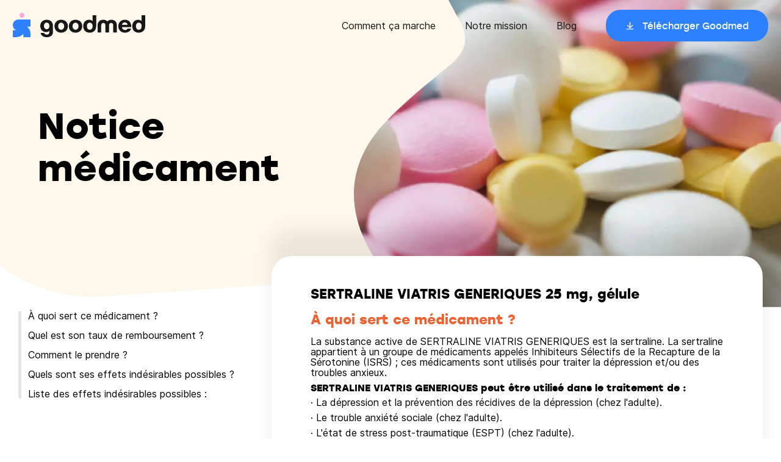

--- FILE ---
content_type: text/html
request_url: https://goodmed.com/medicaments/63288007
body_size: 26806
content:
<!DOCTYPE html><html lang="fr"><head><meta charSet="utf-8"/><meta http-equiv="x-ua-compatible" content="ie=edge"/><meta name="viewport" content="width=device-width, initial-scale=1, shrink-to-fit=no"/><meta name="generator" content="Gatsby 4.25.9"/><meta data-react-helmet="true" name="description" content="SERTRALINE VIATRIS GENERIQUES 25 mg, gélule"/><meta data-react-helmet="true" name="image" content="https://goodmed.com/goodmed-opengraph.jpg"/><meta data-react-helmet="true" property="og:url" content="https://goodmed.com/medicaments/63288007"/><meta data-react-helmet="true" property="og:title" content="SERTRALINE VIATRIS GENERIQUES 25 mg, gélule"/><meta data-react-helmet="true" property="og:description" content="SERTRALINE VIATRIS GENERIQUES 25 mg, gélule"/><meta data-react-helmet="true" name="viewport" content="width=device-width, initial-scale=1.0, maximum-scale=1.0, user-scalable=no"/><meta data-react-helmet="true" name="apple-itunes-app" content="app-id=1608397784"/><meta data-react-helmet="true" property="og:image" content="https://goodmed.com/goodmed-opengraph.jpg"/><meta data-react-helmet="true" name="twitter:card" content="summary_large_image"/><meta data-react-helmet="true" name="twitter:title" content="SERTRALINE VIATRIS GENERIQUES 25 mg, gélule"/><meta data-react-helmet="true" name="twitter:description" content="SERTRALINE VIATRIS GENERIQUES 25 mg, gélule"/><meta data-react-helmet="true" name="theme-color" content="#FEFAF1"/><meta data-react-helmet="true" name="twitter:image" content="https://goodmed.com/goodmed-opengraph.jpg"/><style data-href="/styles.cbdbd998a135ac5c0d70.css" data-identity="gatsby-global-css">*{background-repeat:no-repeat;box-sizing:border-box}a{text-decoration:none}a,abbr,acronym,address,applet,article,aside,audio,b,big,blockquote,body,canvas,caption,center,cite,code,dd,del,details,dfn,div,dl,dt,em,embed,fieldset,figcaption,figure,footer,form,h1,h2,h3,h4,h5,h6,header,hgroup,html,i,iframe,img,ins,kbd,label,legend,li,mark,menu,nav,object,ol,output,p,pre,q,ruby,s,samp,section,small,span,strike,strong,sub,summary,sup,table,tbody,td,tfoot,th,thead,time,tr,tt,u,ul,var,video{border:0;font-size:100%;font:inherit;margin:0;padding:0;vertical-align:baseline}article,aside,details,figcaption,figure,footer,header,hgroup,menu,nav,section{display:block}body{line-height:1}ol,ul{list-style:none}blockquote,q{quotes:none}blockquote:after,blockquote:before,q:after,q:before{content:"";content:none}table{border-collapse:collapse;border-spacing:0}@font-face{font-display:fallback;font-family:stolz;font-style:normal;font-weight:400;src:url(https://prismic-io.s3.amazonaws.com/goodmed/717ce391-0c77-4403-9fee-31ba27b31bc3_stolzl-regular-webfont.woff2) format("woff2"),url(https://prismic-io.s3.amazonaws.com/goodmed/bcc78a7a-cf60-451f-b0a4-806548c9412c_stolzl-regular-webfont.woff) format("woff")}@font-face{font-display:swap;font-family:stolz;font-style:normal;font-weight:500;src:url(https://prismic-io.s3.amazonaws.com/goodmed/02b1d10a-1358-4b46-abbd-fcb762c65222_stolzl-medium-webfont.woff2) format("woff2"),url(https://prismic-io.s3.amazonaws.com/goodmed/4cd26aad-2797-4a11-b6f5-1882062488ef_stolzl-medium-webfont.woff) format("woff")}@font-face{font-display:swap;font-family:stolz;font-style:normal;font-weight:700;src:url(https://prismic-io.s3.amazonaws.com/goodmed/b8bf0973-f2f8-4f06-ba07-3487d98e5398_stolzl-bold-webfont.woff2) format("woff2"),url(https://prismic-io.s3.amazonaws.com/goodmed/23579134-f6b7-45c9-ad8e-849e750ec9d5_stolzl-bold-webfont.woff) format("woff")}@font-face{font-display:swap;font-family:inter;font-style:normal;font-weight:400;src:url(https://prismic-io.s3.amazonaws.com/goodmed/0f564e3b-66bc-4817-833d-922451b11433_inter-regular.woff2) format("woff2"),url(https://prismic-io.s3.amazonaws.com/goodmed/2a172457-fc45-4b53-be05-bbc1c6796297_inter-regular.woff) format("woff")}@font-face{font-display:swap;font-family:inter;font-style:normal;font-weight:500;src:url(https://prismic-io.s3.amazonaws.com/goodmed/8a098844-2e1e-4afe-8c28-18b645eb96c6_inter-medium.woff2) format("woff2"),url(https://prismic-io.s3.amazonaws.com/goodmed/837c2110-7a1b-45b8-93a8-e29d1ecf4abc_inter-medium.woff) format("woff")}@media screen and (max-width:1280px){body,html{overflow-x:hidden}}body{font-family:inter,sans-serif;font-weight:400}html{-webkit-font-smoothing:antialiased;box-sizing:border-box;scroll-behavior:smooth}*,:after,:before{box-sizing:inherit}h1,h2,h3,h4,h5{font-family:stolz,sans-serif;font-weight:700}</style><title data-react-helmet="true">SERTRALINE VIATRIS GENERIQUES 25 mg, gélule</title><link data-react-helmet="true" rel="canonical" href="https://goodmed.com/medicaments/63288007"/><style>.gatsby-image-wrapper{position:relative;overflow:hidden}.gatsby-image-wrapper picture.object-fit-polyfill{position:static!important}.gatsby-image-wrapper img{bottom:0;height:100%;left:0;margin:0;max-width:none;padding:0;position:absolute;right:0;top:0;width:100%;object-fit:cover}.gatsby-image-wrapper [data-main-image]{opacity:0;transform:translateZ(0);transition:opacity .25s linear;will-change:opacity}.gatsby-image-wrapper-constrained{display:inline-block;vertical-align:top}</style><noscript><style>.gatsby-image-wrapper noscript [data-main-image]{opacity:1!important}.gatsby-image-wrapper [data-placeholder-image]{opacity:0!important}</style></noscript><script type="module">const e="undefined"!=typeof HTMLImageElement&&"loading"in HTMLImageElement.prototype;e&&document.body.addEventListener("load",(function(e){if(void 0===e.target.dataset.mainImage)return;if(void 0===e.target.dataset.gatsbyImageSsr)return;const t=e.target;let a=null,n=t;for(;null===a&&n;)void 0!==n.parentNode.dataset.gatsbyImageWrapper&&(a=n.parentNode),n=n.parentNode;const o=a.querySelector("[data-placeholder-image]"),r=new Image;r.src=t.currentSrc,r.decode().catch((()=>{})).then((()=>{t.style.opacity=1,o&&(o.style.opacity=0,o.style.transition="opacity 500ms linear")}))}),!0);</script><link rel="sitemap" type="application/xml" href="/sitemap-index.xml"/><script data-gatsby="web-vitals-polyfill">
              !function(){var e,t,n,i,r={passive:!0,capture:!0},a=new Date,o=function(){i=[],t=-1,e=null,f(addEventListener)},c=function(i,r){e||(e=r,t=i,n=new Date,f(removeEventListener),u())},u=function(){if(t>=0&&t<n-a){var r={entryType:"first-input",name:e.type,target:e.target,cancelable:e.cancelable,startTime:e.timeStamp,processingStart:e.timeStamp+t};i.forEach((function(e){e(r)})),i=[]}},s=function(e){if(e.cancelable){var t=(e.timeStamp>1e12?new Date:performance.now())-e.timeStamp;"pointerdown"==e.type?function(e,t){var n=function(){c(e,t),a()},i=function(){a()},a=function(){removeEventListener("pointerup",n,r),removeEventListener("pointercancel",i,r)};addEventListener("pointerup",n,r),addEventListener("pointercancel",i,r)}(t,e):c(t,e)}},f=function(e){["mousedown","keydown","touchstart","pointerdown"].forEach((function(t){return e(t,s,r)}))},p="hidden"===document.visibilityState?0:1/0;addEventListener("visibilitychange",(function e(t){"hidden"===document.visibilityState&&(p=t.timeStamp,removeEventListener("visibilitychange",e,!0))}),!0);o(),self.webVitals={firstInputPolyfill:function(e){i.push(e),u()},resetFirstInputPolyfill:o,get firstHiddenTime(){return p}}}();
            </script><script>window.dataLayer = window.dataLayer || [];window.dataLayer.push({"platform":"gatsby"}); (function(w,d,s,l,i){w[l]=w[l]||[];w[l].push({'gtm.start': new Date().getTime(),event:'gtm.js'});var f=d.getElementsByTagName(s)[0], j=d.createElement(s),dl=l!='dataLayer'?'&l='+l:'';j.async=true;j.src= 'https://www.googletagmanager.com/gtm.js?id='+i+dl+'';f.parentNode.insertBefore(j,f); })(window,document,'script','dataLayer', 'GTM-MZ73Z9R');</script><link rel="preconnect" href="https://plausible.io"/><script async="" defer="" data-domain="goodmed.com" src="https://plausible.io/js/plausible.js"></script><script>
          window.plausible = window.plausible || function() { (window.plausible.q = window.plausible.q || []).push(arguments) };
          
          </script><link rel="preconnect" href="https://static.cdn.prismic.io"/><link rel="dns-prefetch" href="https://static.cdn.prismic.io"/><style data-styled="" data-styled-version="5.3.3">.cfkVYL{box-sizing:border-box;margin:0 auto;max-width:100%;padding:0 20px;}/*!sc*/
@media (min-width:769px){.cfkVYL{max-width:1220px;width:100%;}}/*!sc*/
.cfkVYL *{box-sizing:border-box;}/*!sc*/
data-styled.g1[id="container__Container-sc-1pxeeax-0"]{content:"cfkVYL,"}/*!sc*/
.idkCYq{display:-webkit-box;display:-webkit-flex;display:-ms-flexbox;display:flex;-webkit-flex-flow:row wrap;-ms-flex-flow:row wrap;flex-flow:row wrap;width:calc(100% + 24px);margin-left:-24px;}/*!sc*/
data-styled.g9[id="grid__Grid-sc-4iw6zv-0"]{content:"idkCYq,"}/*!sc*/
.cqSLRJ{padding-left:24px;-webkit-flex:1 1 auto;-ms-flex:1 1 auto;flex:1 1 auto;width:100%;max-width:100%;}/*!sc*/
@media (max-width:768px) and (min-width:481px){.cqSLRJ{width:100%;max-width:100%;}}/*!sc*/
@media (max-width:1024px) and (min-width:769px){.cqSLRJ{width:33.333333333333336%;max-width:33.333333333333336%;}}/*!sc*/
@media (min-width:1025px){.cqSLRJ{width:33.333333333333336%;max-width:33.333333333333336%;}}/*!sc*/
.bpsJEN{padding-left:24px;-webkit-flex:1 1 auto;-ms-flex:1 1 auto;flex:1 1 auto;width:100%;max-width:100%;}/*!sc*/
@media (max-width:768px) and (min-width:481px){.bpsJEN{width:100%;max-width:100%;}}/*!sc*/
@media (max-width:1024px) and (min-width:769px){.bpsJEN{width:66.66666666666667%;max-width:66.66666666666667%;}}/*!sc*/
@media (min-width:1025px){.bpsJEN{width:66.66666666666667%;max-width:66.66666666666667%;}}/*!sc*/
data-styled.g10[id="grid__GridItem-sc-4iw6zv-1"]{content:"cqSLRJ,bpsJEN,"}/*!sc*/
.dSlWBK{margin-bottom:8px;font-weight:700;font-family:"stolz";}/*!sc*/
@media (min-width:769px){.dSlWBK{margin-bottom:32px;}}/*!sc*/
data-styled.g13[id="headings__TextElement-sc-cce706-0"]{content:"leNrUg,dSlWBK,"}/*!sc*/
.dGKBKd{font-size:20px;line-height:25px;}/*!sc*/
data-styled.g14[id="headings__P00-sc-cce706-1"]{content:"dGKBKd,"}/*!sc*/
@media (min-width:769px){.iJXTmq{font-size:22px;line-height:27.5px;}}/*!sc*/
data-styled.g15[id="headings__P0-sc-cce706-2"]{content:"iJXTmq,"}/*!sc*/
.dpWDfa{font-size:20px;line-height:25px;}/*!sc*/
@media (min-width:769px){.dpWDfa{font-size:24px;line-height:27.5px;}}/*!sc*/
data-styled.g18[id="headings__P3-sc-cce706-5"]{content:"dpWDfa,"}/*!sc*/
.eEMaCI{font-size:36px;line-height:41px;}/*!sc*/
@media (min-width:769px){.eEMaCI{font-size:60px;line-height:69px;}}/*!sc*/
data-styled.g19[id="headings__T2-sc-cce706-6"]{content:"eEMaCI,"}/*!sc*/
.hIrksk{font-size:22px;line-height:25px;}/*!sc*/
data-styled.g20[id="headings__T3-sc-cce706-7"]{content:"hIrksk,"}/*!sc*/
.jOAYYs{font-size:16px;line-height:20px;}/*!sc*/
data-styled.g21[id="headings__T4-sc-cce706-8"]{content:"jOAYYs,"}/*!sc*/
.iPOtxZ{font-family:"stolz";cursor:pointer;font-size:15px;font-weight:400;display:inline-block;height:52px;line-height:52px;padding:0 24px;border-radius:24px;-webkit-transition:0.3s -webkit-transform;-webkit-transition:0.3s transform;transition:0.3s transform;}/*!sc*/
.iPOtxZ > span{position:relative;padding-left:28px;background-image:url([data-uri]);background-position:left center;background-size:15px;}/*!sc*/
.iPOtxZ:hover{-webkit-transform:scale(0.95);-ms-transform:scale(0.95);transform:scale(0.95);}/*!sc*/
@media (min-width:769px){.iPOtxZ{padding:0 32px;}}/*!sc*/
.hOFvyW{font-family:"stolz";cursor:pointer;font-size:15px;font-weight:400;display:inline-block;height:52px;line-height:52px;padding:0 24px;border-radius:24px;-webkit-transition:0.3s -webkit-transform;-webkit-transition:0.3s transform;transition:0.3s transform;}/*!sc*/
.hOFvyW > span{position:relative;padding-left:28px;background-image:url([data-uri]);background-position:left center;background-size:15px;}/*!sc*/
.hOFvyW:hover{-webkit-transform:scale(0.95);-ms-transform:scale(0.95);transform:scale(0.95);}/*!sc*/
@media (min-width:769px){.hOFvyW{padding:0 32px;}}/*!sc*/
data-styled.g26[id="button__Button-sc-1ivhiia-0"]{content:"iPOtxZ,hOFvyW,"}/*!sc*/
.jiCeCv{color:#fff;background-color:#2D81FF;}/*!sc*/
.jiCeCv:hover{background-color:#1462D6;}/*!sc*/
data-styled.g27[id="button__ButtonBlue-sc-1ivhiia-1"]{content:"jiCeCv,"}/*!sc*/
.kyOGvK{position:fixed;z-index:99;top:0;left:0;right:0;height:68px;padding:14px 20px;-webkit-transition:0.3s background-color;transition:0.3s background-color;}/*!sc*/
@media (min-width:1141px){.kyOGvK{height:84px;padding:16px 20px;}}/*!sc*/
data-styled.g29[id="style__Wrapper-sc-19rskqq-0"]{content:"kyOGvK,"}/*!sc*/
.YStvI{max-width:1238px;margin:0 auto;}/*!sc*/
@media (max-width:1140px){.YStvI > div:first-child img{max-width:180px;margin-top:4px;}}/*!sc*/
@media (min-width:1141px){.YStvI{display:-webkit-box;display:-webkit-flex;display:-ms-flexbox;display:flex;-webkit-align-items:center;-webkit-box-align:center;-ms-flex-align:center;align-items:center;}.YStvI > nav:last-child{-webkit-flex:0 0 auto;-ms-flex:0 0 auto;flex:0 0 auto;}.YStvI > div:first-child{-webkit-flex:1 1 auto;-ms-flex:1 1 auto;flex:1 1 auto;}}/*!sc*/
data-styled.g30[id="style__Container-sc-19rskqq-1"]{content:"YStvI,"}/*!sc*/
.fvxpBJ ul li a{font-size:16px;line-height:20px;color:#171717;position:relative;}/*!sc*/
.fvxpBJ ul li a::after{content:"";position:absolute;bottom:-4px;left:0;width:100%;-webkit-transform:scaleX(0);-ms-transform:scaleX(0);transform:scaleX(0);-webkit-transform-origin:0 0;-ms-transform-origin:0 0;transform-origin:0 0;-webkit-transition:250ms -webkit-transform;-webkit-transition:250ms transform;transition:250ms transform;height:1px;background-color:#171717;}/*!sc*/
.fvxpBJ ul li a.active::after,.fvxpBJ ul li a:hover::after{-webkit-transform:scaleX(1);-ms-transform:scaleX(1);transform:scaleX(1);}/*!sc*/
.fvxpBJ ul li a.btn::after{content:none;}/*!sc*/
@media (max-width:1140px){.fvxpBJ{position:fixed;top:0;left:0;width:100%;height:100%;padding:104px 20px 40px;background-color:#fff;z-index:-1;-webkit-transition:0.3s -webkit-transform;-webkit-transition:0.3s transform;transition:0.3s transform;-webkit-transform:translateX(110vw);-ms-transform:translateX(110vw);transform:translateX(110vw);}.fvxpBJ ul li{margin-bottom:24px;}}/*!sc*/
@media (min-width:1141px){.fvxpBJ ul li{display:inline-block;vertical-align:middle;margin-left:48px;}}/*!sc*/
data-styled.g31[id="style__Menu-sc-19rskqq-2"]{content:"fvxpBJ,"}/*!sc*/
.ghiWle{cursor:pointer;position:absolute;top:20px;right:20px;border:none;padding:0 0 4px;border-bottom:1px solid;font-size:16px;font-family:"stolz";background-color:transparent;}/*!sc*/
@media (min-width:1141px){.ghiWle{display:none;}}/*!sc*/
data-styled.g32[id="style__Hmbg-sc-19rskqq-3"]{content:"ghiWle,"}/*!sc*/
.fNoJZG{padding:68px 0 40px;margin-top:auto;}/*!sc*/
@media (min-width:1001px){.fNoJZG{padding:68px 0 40px;}}/*!sc*/
data-styled.g33[id="style__Wrapper-sc-hs1k6d-0"]{content:"fNoJZG,"}/*!sc*/
.jNwGyw{font-family:"stolz";font-size:24px;line-height:32px;margin:0 0 24px;font-weight:700;}/*!sc*/
data-styled.g34[id="style__Title-sc-hs1k6d-1"]{content:"jNwGyw,"}/*!sc*/
.hiErjk li{margin:0 0 16px;font-size:18px;line-height:22px;}/*!sc*/
.hiErjk li a{color:#171717;position:relative;}/*!sc*/
.hiErjk li a::after{content:"";position:absolute;bottom:-4px;left:0;width:100%;-webkit-transform:scaleX(0);-ms-transform:scaleX(0);transform:scaleX(0);-webkit-transform-origin:0 0;-ms-transform-origin:0 0;transform-origin:0 0;-webkit-transition:250ms -webkit-transform;-webkit-transition:250ms transform;transition:250ms transform;height:1px;background-color:#171717;}/*!sc*/
.hiErjk li a.active::after,.hiErjk li a:hover::after{-webkit-transform:scaleX(1);-ms-transform:scaleX(1);transform:scaleX(1);}/*!sc*/
data-styled.g35[id="style__Submenu-sc-hs1k6d-2"]{content:"hiErjk,"}/*!sc*/
.iIDHjg{margin:0 0 32px;}/*!sc*/
data-styled.g36[id="style__MenuItem-sc-hs1k6d-3"]{content:"iIDHjg,"}/*!sc*/
.duWqhw li{margin:0 0 12px;}/*!sc*/
.duWqhw li a{cursor:pointer;display:block;-webkit-transition:0.3s -webkit-transform;-webkit-transition:0.3s transform;transition:0.3s transform;}/*!sc*/
.duWqhw li a:hover{-webkit-transform:scale(0.95);-ms-transform:scale(0.95);transform:scale(0.95);}/*!sc*/
data-styled.g37[id="style__Stores-sc-hs1k6d-4"]{content:"duWqhw,"}/*!sc*/
.gTpHaR{display:-webkit-box;display:-webkit-flex;display:-ms-flexbox;display:flex;-webkit-align-items:flex-end;-webkit-box-align:flex-end;-ms-flex-align:flex-end;align-items:flex-end;-webkit-transition:all 0.2s;transition:all 0.2s;}/*!sc*/
.gTpHaR li{display:inline-block;vertical-align:middle;margin-right:16px;}/*!sc*/
.gTpHaR li a{display:block;-webkit-transition:all 0.2s;transition:all 0.2s;}/*!sc*/
.gTpHaR li a:hover{-webkit-transform:scale(1.25);-ms-transform:scale(1.25);transform:scale(1.25);}/*!sc*/
data-styled.g38[id="style__Networks-sc-hs1k6d-5"]{content:"gTpHaR,"}/*!sc*/
.hdKfbl{height:1px;margin:0px;border-width:0px;background-color:#9B9B9B;width:100%;}/*!sc*/
data-styled.g39[id="style__Hr-sc-hs1k6d-6"]{content:"hdKfbl,"}/*!sc*/
.bYbJRd{width:calc(100% + 16px);margin-left:-16px;margin-bottom:26px;}/*!sc*/
.bYbJRd > div{padding-left:16px;-webkit-flex:1 1 auto;-ms-flex:1 1 auto;flex:1 1 auto;}/*!sc*/
@media (min-width:1001px){.bYbJRd{display:-webkit-box;display:-webkit-flex;display:-ms-flexbox;display:flex;-webkit-flex-flow:row nowrap;-ms-flex-flow:row nowrap;flex-flow:row nowrap;margin-bottom:26px;}}/*!sc*/
data-styled.g40[id="style__Grid-sc-hs1k6d-7"]{content:"bYbJRd,"}/*!sc*/
.cTyzde{margin-top:12px;}/*!sc*/
.cTyzde .menu > li a{font-size:16px;line-height:24px;color:#171717;position:relative;}/*!sc*/
.cTyzde .menu > li a::after{content:"";position:absolute;bottom:-4px;left:0;width:100%;-webkit-transform:scaleX(0);-ms-transform:scaleX(0);transform:scaleX(0);-webkit-transform-origin:0 0;-ms-transform-origin:0 0;transform-origin:0 0;-webkit-transition:250ms -webkit-transform;-webkit-transition:250ms transform;transition:250ms transform;height:1px;background-color:#171717;}/*!sc*/
.cTyzde .menu > li a.active::after,.cTyzde .menu > li a:hover::after{-webkit-transform:scaleX(1);-ms-transform:scaleX(1);transform:scaleX(1);}/*!sc*/
.cTyzde .menu > li{margin:0 0 8px;}/*!sc*/
.cTyzde > div:first-child{margin-bottom:48px;}/*!sc*/
@media (min-width:1001px){.cTyzde{display:-webkit-box;display:-webkit-flex;display:-ms-flexbox;display:flex;-webkit-flex-flow:row-reverse;-ms-flex-flow:row-reverse;flex-flow:row-reverse;-webkit-align-items:center;-webkit-box-align:center;-ms-flex-align:center;align-items:center;}.cTyzde > div:last-child{-webkit-flex:1 1 auto;-ms-flex:1 1 auto;flex:1 1 auto;}.cTyzde > div:first-child{-webkit-flex:0 0 auto;-ms-flex:0 0 auto;flex:0 0 auto;margin-bottom:0;}.cTyzde .menu > li{display:inline-block;vertical-align:middle;margin-left:24px;margin-bottom:0;}}/*!sc*/
data-styled.g41[id="style__Legal-sc-hs1k6d-8"]{content:"cTyzde,"}/*!sc*/
.bTGnYe{display:-webkit-box;display:-webkit-flex;display:-ms-flexbox;display:flex;-webkit-flex-direction:column;-ms-flex-direction:column;flex-direction:column;width:100%;min-height:100vh;background-color:#fff;}/*!sc*/
data-styled.g49[id="layout__Wrapper-sc-1qile9j-0"]{content:"bTGnYe,"}/*!sc*/
.dqCxSo{position:relative;background-image:url([data-uri]);background-size:1500px;background-position-x:center;min-height:650px;}/*!sc*/
@media all and (min-width:1441px){.dqCxSo{background-size:1900px;}}/*!sc*/
data-styled.g323[id="style__BackgroundLayout-sc-cvu3s0-0"]{content:"dqCxSo,"}/*!sc*/
@media (min-width:769px){.hqNTdO{display:none;}}/*!sc*/
data-styled.g324[id="style__MobileCTA-sc-cvu3s0-1"]{content:"hqNTdO,"}/*!sc*/
.bOxvAL{display:-webkit-inline-box;display:-webkit-inline-flex;display:-ms-inline-flexbox;display:inline-flex;margin-bottom:5px;position:relative;color:#1462D6;-webkit-transition:all 0.2s ease-in-out;transition:all 0.2s ease-in-out;font-weight:500;box-shadow:0 2px 0px -1px #1462D6;line-height:1.25;}/*!sc*/
data-styled.g325[id="style__Link-sc-cvu3s0-2"]{content:"bOxvAL,"}/*!sc*/
.iFyuMB{position:relative;display:-webkit-box;display:-webkit-flex;display:-ms-flexbox;display:flex;-webkit-align-items:flex-start;-webkit-box-align:flex-start;-ms-flex-align:flex-start;align-items:flex-start;max-width:1225px;width:100%;border-radius:50px;margin:0 auto;}/*!sc*/
@media (max-width:1140px){.iFyuMB{padding:0;}}/*!sc*/
data-styled.g326[id="style__Section-sc-cvu3s0-3"]{content:"iFyuMB,"}/*!sc*/
.eOoWng{max-width:1220px;display:-webkit-box;display:-webkit-flex;display:-ms-flexbox;display:flex;margin:0 auto;padding:90px 16px 140px;}/*!sc*/
@media (min-width:769px){.eOoWng{padding:170px 32px;}}/*!sc*/
data-styled.g327[id="style__DrugContainer-sc-cvu3s0-4"]{content:"eOoWng,"}/*!sc*/
.evVgDF{max-width:1220px;display:-webkit-box;display:-webkit-flex;display:-ms-flexbox;display:flex;margin:0 auto;padding:0;width:100%;}/*!sc*/
data-styled.g328[id="style__StyledContainer-sc-cvu3s0-5"]{content:"evVgDF,"}/*!sc*/
@media (max-width:768px){.cnEqCh{-webkit-flex-direction:column-reverse;-ms-flex-direction:column-reverse;flex-direction:column-reverse;}}/*!sc*/
data-styled.g329[id="style__StyledGrid-sc-cvu3s0-6"]{content:"cnEqCh,"}/*!sc*/
.kCCvPz{margin-bottom:32px;font-family:"stolz",sans-serif;font-weight:700;}/*!sc*/
data-styled.g330[id="style__Title-sc-cvu3s0-7"]{content:"kCCvPz,"}/*!sc*/
.jcASIY{-webkit-clip-path:url(#drug-info);clip-path:url(#drug-info);position:absolute;right:0;top:0;width:700px;}/*!sc*/
@media (max-width:1140px){.jcASIY{z-index:-1;}.jcASIY img{display:none;}}/*!sc*/
data-styled.g331[id="style__Image-sc-cvu3s0-8"]{content:"jcASIY,"}/*!sc*/
.jtcSCz{display:block;margin-bottom:1rem;position:relative;}/*!sc*/
.jtcSCz.active{color:#EB6333;-webkit-transition:all 0.2s ease-in-out;transition:all 0.2s ease-in-out;}/*!sc*/
.jtcSCz.active::before{content:"";background-color:#EB6333;width:5px;position:absolute;left:-16px;top:0;height:100%;border-radius:20px;}/*!sc*/
.jtcSCz:hover{cursor:pointer;color:#EB6333;}/*!sc*/
data-styled.g332[id="style__NavLink-sc-1qu7cfp-0"]{content:"jtcSCz,"}/*!sc*/
.czzLyt{position:relative;margin-bottom:6rem;padding-left:1rem;}/*!sc*/
.czzLyt::before{-webkit-transition:all 0.2s ease-in-out;transition:all 0.2s ease-in-out;content:"   ";background-color:#E5E5E5;width:5px;position:absolute;left:0px;top:0;height:100%;border-radius:20px;}/*!sc*/
@media all and (max-width:1200px){.czzLyt{display:none;}}/*!sc*/
data-styled.g333[id="style__StickyList-sc-1qu7cfp-1"]{content:"czzLyt,"}/*!sc*/
.gnUzhL{background:#ffffff;box-shadow:0px 0px 40px 1px rgba(0,0,0,0.08);border-radius:26px;padding:24px 32px 35px;}/*!sc*/
@media (max-width:768px){.gnUzhL{margin:0 20px 20px;}}/*!sc*/
@media (min-width:769px){.gnUzhL{padding:20px 40px;border-radius:26px;margin-bottom:20px;display:-webkit-box;display:-webkit-flex;display:-ms-flexbox;display:flex;}}/*!sc*/
@media (min-width:1025px){.gnUzhL{display:-webkit-box;display:-webkit-flex;display:-ms-flexbox;display:flex;}}/*!sc*/
.gnUzhL svg{display:block;margin:-120px 0 24px;max-width:108px;}/*!sc*/
@media (min-width:769px){.gnUzhL svg{margin:-120px 0 16px;max-width:136px;}}/*!sc*/
data-styled.g334[id="style__Block-sc-1qu7cfp-2"]{content:"gnUzhL,"}/*!sc*/
.cSSbbE{background-color:#fff;box-shadow:0px -42px 30px rgba(0,0,0,0.08);min-height:600px;border-radius:33px;padding:48px 64px 64px 64px;margin-top:-90px;z-index:10;}/*!sc*/
.cSSbbE p,.cSSbbE ul{font-family:"inter",sans-serif;line-height:1.1;margin-bottom:8px;}/*!sc*/
.cSSbbE ul{list-style:inside;}/*!sc*/
@media (max-width:1140px){.cSSbbE{padding:48px 16px 64px 16px;}}/*!sc*/
data-styled.g335[id="style__ContentWrapper-sc-1qu7cfp-3"]{content:"cSSbbE,"}/*!sc*/
.fgpRoU{padding:4px 8px;margin-right:10px;display:-webkit-inline-box;display:-webkit-inline-flex;display:-ms-inline-flexbox;display:inline-flex;border:2px solid #FFDC6D;background-color:#FFF8E2;border-radius:30px;margin-bottom:16px;white-space:nowrap;}/*!sc*/
data-styled.g336[id="style__Tag-sc-1qu7cfp-4"]{content:"fgpRoU,"}/*!sc*/
.bVDoEe{color:#EB6333;margin-top:16px;margin-bottom:16px;}/*!sc*/
data-styled.g337[id="style__DrugTitle-sc-1qu7cfp-5"]{content:"bVDoEe,"}/*!sc*/
</style><link rel="icon" href="/favicon-32x32.png?v=e8d007e22e704c458ed3c4e2c149c0a7" type="image/png"/><link rel="icon" href="/favicon.svg?v=e8d007e22e704c458ed3c4e2c149c0a7" type="image/svg+xml"/><link rel="manifest" href="/manifest.webmanifest" crossorigin="anonymous"/><link rel="apple-touch-icon" sizes="48x48" href="/icons/icon-48x48.png?v=e8d007e22e704c458ed3c4e2c149c0a7"/><link rel="apple-touch-icon" sizes="72x72" href="/icons/icon-72x72.png?v=e8d007e22e704c458ed3c4e2c149c0a7"/><link rel="apple-touch-icon" sizes="96x96" href="/icons/icon-96x96.png?v=e8d007e22e704c458ed3c4e2c149c0a7"/><link rel="apple-touch-icon" sizes="144x144" href="/icons/icon-144x144.png?v=e8d007e22e704c458ed3c4e2c149c0a7"/><link rel="apple-touch-icon" sizes="192x192" href="/icons/icon-192x192.png?v=e8d007e22e704c458ed3c4e2c149c0a7"/><link rel="apple-touch-icon" sizes="256x256" href="/icons/icon-256x256.png?v=e8d007e22e704c458ed3c4e2c149c0a7"/><link rel="apple-touch-icon" sizes="384x384" href="/icons/icon-384x384.png?v=e8d007e22e704c458ed3c4e2c149c0a7"/><link rel="apple-touch-icon" sizes="512x512" href="/icons/icon-512x512.png?v=e8d007e22e704c458ed3c4e2c149c0a7"/></head><body><noscript><iframe src="https://www.googletagmanager.com/ns.html?id=GTM-MZ73Z9R" height="0" width="0" style="display: none; visibility: hidden" aria-hidden="true"></iframe></noscript><div id="___gatsby"><div style="outline:none" tabindex="-1" id="gatsby-focus-wrapper"><header class="style__Wrapper-sc-19rskqq-0 kyOGvK"><button class="style__Hmbg-sc-19rskqq-3 ghiWle">MENU</button><div class="style__Container-sc-19rskqq-1 YStvI"><div><a href="/"><img src="/logo.svg" alt="Goodmed"/></a></div><nav class="style__Menu-sc-19rskqq-2 fvxpBJ"><ul><li><a href="/fr/comment-goodmed-marche">Comment ça marche</a></li><li><a href="/fr/notre-equipe">Notre mission</a></li><li><a href="/fr/blog/1">Blog</a></li><li><a style="color:black" href="https://app.adjust.com/priy09i?campaign=Website-2022&amp;adgroup=General&amp;creative=CTA" class="btn"><div class="button__Button-sc-1ivhiia-0 button__ButtonBlue-sc-1ivhiia-1 iPOtxZ jiCeCv"><span>Télécharger Goodmed</span></div></a></li></ul></nav></div></header><main class="layout__Wrapper-sc-1qile9j-0 bTGnYe"><div class="style__BackgroundLayout-sc-cvu3s0-0 dqCxSo"><div class="container__Container-sc-1pxeeax-0 style__DrugContainer-sc-cvu3s0-4 cfkVYL eOoWng"><div><p style="max-width:420px" class="headings__TextElement-sc-cce706-0 headings__T2-sc-cce706-6 style__Title-sc-cvu3s0-7 leNrUg eEMaCI kCCvPz">Notice médicament</p><div class="style__MobileCTA-sc-cvu3s0-1 hqNTdO"><div><div class="btn"><div class="button__Button-sc-1ivhiia-0 button__ButtonBlue-sc-1ivhiia-1 iPOtxZ jiCeCv"><span>Télécharger Goodmed</span></div></div></div><div style="margin-top:24px;position:relative"><div class="style__Link-sc-cvu3s0-2 bOxvAL">Je suis un professionnel de santé</div></div></div></div><div class="style__Image-sc-cvu3s0-8 jcASIY"><div data-gatsby-image-wrapper="" class="gatsby-image-wrapper gatsby-image-wrapper-constrained"><div style="max-width:948px;display:block"><img alt="" role="presentation" aria-hidden="true" src="data:image/svg+xml;charset=utf-8,%3Csvg height=&#x27;741&#x27; width=&#x27;948&#x27; xmlns=&#x27;http://www.w3.org/2000/svg&#x27; version=&#x27;1.1&#x27;%3E%3C/svg%3E" style="max-width:100%;display:block;position:static"/></div><div aria-hidden="true" data-placeholder-image="" style="opacity:1;transition:opacity 500ms linear;background-color:#e8c8d8;position:absolute;top:0;left:0;bottom:0;right:0"></div><picture><source type="image/webp" data-srcset="/static/ddbef40f2fa5a1fafd03b793a66c8470/1e4f3/drugs.webp 237w,/static/ddbef40f2fa5a1fafd03b793a66c8470/79d5c/drugs.webp 474w,/static/ddbef40f2fa5a1fafd03b793a66c8470/b55fb/drugs.webp 948w" sizes="1300px"/><img data-gatsby-image-ssr="" sizes="1300px" data-main-image="" style="opacity:0" decoding="async" loading="lazy" data-src="/static/ddbef40f2fa5a1fafd03b793a66c8470/8f489/drugs.png" data-srcset="/static/ddbef40f2fa5a1fafd03b793a66c8470/dedd7/drugs.png 237w,/static/ddbef40f2fa5a1fafd03b793a66c8470/75059/drugs.png 474w,/static/ddbef40f2fa5a1fafd03b793a66c8470/8f489/drugs.png 948w" alt="information medicament"/></picture><noscript><picture><source type="image/webp" srcSet="/static/ddbef40f2fa5a1fafd03b793a66c8470/1e4f3/drugs.webp 237w,/static/ddbef40f2fa5a1fafd03b793a66c8470/79d5c/drugs.webp 474w,/static/ddbef40f2fa5a1fafd03b793a66c8470/b55fb/drugs.webp 948w" sizes="1300px"/><img data-gatsby-image-ssr="" sizes="1300px" data-main-image="" style="opacity:0" decoding="async" loading="lazy" src="/static/ddbef40f2fa5a1fafd03b793a66c8470/8f489/drugs.png" srcSet="/static/ddbef40f2fa5a1fafd03b793a66c8470/dedd7/drugs.png 237w,/static/ddbef40f2fa5a1fafd03b793a66c8470/75059/drugs.png 474w,/static/ddbef40f2fa5a1fafd03b793a66c8470/8f489/drugs.png 948w" alt="information medicament"/></picture></noscript><script type="module">const t="undefined"!=typeof HTMLImageElement&&"loading"in HTMLImageElement.prototype;if(t){const t=document.querySelectorAll("img[data-main-image]");for(let e of t){e.dataset.src&&(e.setAttribute("src",e.dataset.src),e.removeAttribute("data-src")),e.dataset.srcset&&(e.setAttribute("srcset",e.dataset.srcset),e.removeAttribute("data-srcset"));const t=e.parentNode.querySelectorAll("source[data-srcset]");for(let e of t)e.setAttribute("srcset",e.dataset.srcset),e.removeAttribute("data-srcset");e.complete&&(e.style.opacity=1)}}</script></div></div><svg width="0" height="0" viewBox="0 0 1163 765"><defs><clipPath clipPathUnits="objectBoundingBox" transform="scale(.001047 .001204)" id="drug-info"><path d="M250.186 762.457C537.894 767.117 825.727 763.748 1113.51 764.739C1147.35 764.862 1163.25 758.357 1162.57 738C1162.28 729.533 1161.5 726 1161.5 704C1161.5 682 1163 0 1163 0H211.276C219.77 17.5938 227.811 34.084 235.179 48.9766C260.023 99.1918 249.542 130.659 211.734 165.038C161.465 210.751 110.017 256.354 66.8981 308.49C-5.98341 396.563 -19.026 497.812 26.356 603.343C68.3281 700.892 145.342 760.741 250.186 762.457Z" fill="#fff"></path></clipPath></defs></svg></div><section class="style__Section-sc-cvu3s0-3 iFyuMB"><div class="container__Container-sc-1pxeeax-0 style__StyledContainer-sc-cvu3s0-5 cfkVYL evVgDF"><div class="grid__Grid-sc-4iw6zv-0 style__StyledGrid-sc-cvu3s0-6 idkCYq cnEqCh"><div class="grid__GridItem-sc-4iw6zv-1 cqSLRJ"><div><ul class="style__StickyList-sc-1qu7cfp-1 czzLyt"><a class="style__NavLink-sc-1qu7cfp-0 jtcSCz">À quoi sert ce médicament ?</a><a class="style__NavLink-sc-1qu7cfp-0 jtcSCz">Quel est son taux de remboursement ?</a><a class="style__NavLink-sc-1qu7cfp-0 jtcSCz">Comment le prendre ?</a><a class="style__NavLink-sc-1qu7cfp-0 jtcSCz">Quels sont ses effets indésirables possibles ?</a><a class="style__NavLink-sc-1qu7cfp-0 jtcSCz">Liste des effets indésirables possibles : </a></ul><div class="style__Block-sc-1qu7cfp-2 gnUzhL"><div><div style="margin-top:16px"><div class="headings__TextElement-sc-cce706-0 headings__P3-sc-cce706-5 dSlWBK dpWDfa">Téléchargez l’app Goodmed</div></div><div><a href="https://app.adjust.com/y0h912n?campaign=Goodmed-Website&amp;adgroup=Website&amp;creative=Fiches-Médicaments" target="_blank" rel="nofollow noreferrer"><img src="[data-uri]" alt="appstore"/></a><a href="https://app.adjust.com/y0h912n?campaign=Goodmed-Website&amp;adgroup=Website&amp;creative=Fiches-Médicaments" target="_blank" rel="nofollow noreferrer"><img src="/static/google-play.178999d9.svg" alt="google play"/></a></div></div></div><div class="style__Block-sc-1qu7cfp-2 gnUzhL"><div><div style="margin-top:16px"><div class="headings__TextElement-sc-cce706-0 headings__P3-sc-cce706-5 dSlWBK dpWDfa">Vous êtes un professionel de santé ?</div></div><div><a style="color:black" href="https://dub.sh/prodregister" target="_blank" rel="noopener nofollow" class="btn"><div class="button__Button-sc-1ivhiia-0 button__ButtonBlue-sc-1ivhiia-1 hOFvyW jiCeCv"><span>Cliquez ici</span></div></a></div></div></div></div></div><div class="grid__GridItem-sc-4iw6zv-1 bpsJEN"><div class="style__ContentWrapper-sc-1qu7cfp-3 cSSbbE"><h1 class="headings__TextElement-sc-cce706-0 headings__P00-sc-cce706-1 headings__P0-sc-cce706-2 leNrUg dGKBKd iJXTmq">SERTRALINE VIATRIS GENERIQUES 25 mg, gélule</h1><div><h2 class="headings__TextElement-sc-cce706-0 headings__T3-sc-cce706-7 style__DrugTitle-sc-1qu7cfp-5 leNrUg hIrksk bVDoEe">À quoi sert ce médicament ?</h2><p>La substance active de SERTRALINE VIATRIS GENERIQUES est la sertraline. La sertraline appartient à un groupe de médicaments appelés Inhibiteurs Sélectifs de la Recapture de la Sérotonine (ISRS) ; ces médicaments sont utilisés pour traiter la dépression et/ou des troubles anxieux.</p><h3 style="margin:8px 0">SERTRALINE VIATRIS GENERIQUES peut être utilisé dans le traitement de :</h3><h3 style="margin:8px 0"></h3><ul><p>· La dépression et la prévention des récidives de la dépression (chez l&#x27;adulte).</p></ul><h3 style="margin:8px 0"></h3><ul><p>· Le trouble anxiété sociale (chez l&#x27;adulte).</p></ul><h3 style="margin:8px 0"></h3><ul><p>· L&#x27;état de stress post-traumatique (ESPT) (chez l&#x27;adulte).</p></ul><h3 style="margin:8px 0"></h3><ul><p>· Le trouble panique (chez l&#x27;adulte).</p></ul><h3 style="margin:8px 0"></h3><ul><p>· Le trouble obsessionnel compulsif (TOC) (chez l&#x27;adulte, chez l&#x27;enfant et l&#x27;adolescent âgé de 6 à 17 ans).</p></ul><p>La dépression est une maladie clinique accompagnée de symptômes tels que se sentir triste, ne pas parvenir à dormir correctement ou à apprécier la vie comme auparavant.</p><p>Les TOC et le trouble panique sont des maladies liées à l&#x27;anxiété accompagnées de symptômes tels qu&#x27;être en permanence dérangé par des idées persistantes (obsessions) qui peuvent vous conduire à pratiquer des rituels répétitifs (compulsions).</p><p>L&#x27;ESPT (état de stress post-traumatique) est une maladie qui peut survenir après une expérience particulièrement traumatisante sur le plan émotionnel et dont certains symptômes sont similaires à la dépression et l&#x27;anxiété.</p><p>Le trouble anxiété sociale (phobie sociale) est une maladie liée à l&#x27;anxiété. Il est caractérisé par des sensations d&#x27;anxiété intense ou de détresse dans certaines situations sociales (par exemple, parler à des étrangers, parler en public, manger ou boire en présence d&#x27;autres personnes ou craindre d&#x27;agir de façon embarrassante).</p><p>Votre médecin a décidé que ce médicament était adapté au traitement de votre maladie.</p><p>Consultez votre médecin si vous n&#x27;êtes pas sûr de la raison pour laquelle il vous a prescrit SERTRALINE VIATRIS GENERIQUES 25 mg, gélule.</p></div><div><h2 class="headings__TextElement-sc-cce706-0 headings__T3-sc-cce706-7 style__DrugTitle-sc-1qu7cfp-5 leNrUg hIrksk bVDoEe">Que contient ce médicament ?</h2><p>sertraline</p></div><div><h2 class="headings__TextElement-sc-cce706-0 headings__T3-sc-cce706-7 style__DrugTitle-sc-1qu7cfp-5 leNrUg hIrksk bVDoEe">Quel est son taux de remboursement ?</h2><p>Taux de remboursement: <!-- -->65<!-- -->%</p><p>Prix: <!-- -->2.29<!-- -->€</p></div><div><h2 class="headings__TextElement-sc-cce706-0 headings__T3-sc-cce706-7 style__DrugTitle-sc-1qu7cfp-5 leNrUg hIrksk bVDoEe">Comment le prendre ?</h2><p>Veillez à toujours prendre ce médicament en suivant exactement les indications de votre médecin ou pharmacien. Vérifiez auprès de votre médecin ou pharmacien en cas de doute.</p><h3 style="margin:8px 0">Posologie</h3><h3 style="margin:8px 0">La dose recommandée est :</h3></div><div><h2 class="headings__TextElement-sc-cce706-0 headings__T3-sc-cce706-7 style__DrugTitle-sc-1qu7cfp-5 leNrUg hIrksk bVDoEe">Quels sont ses effets indésirables possibles ?</h2><p>Comme tous les médicaments, ce médicament peut provoquer des effets indésirables, mais ils ne surviennent pas systématiquement chez tout le monde.</p><p>Les nausées constituent l&#x27;effet indésirable le plus fréquent. Les effets indésirables dépendent de la dose et disparaissent souvent avec la poursuite du traitement.</p><h3 style="margin:8px 0">Avertissez immédiatement votre médecin :</h3><h3 style="margin:8px 0">Si vous présentez l&#x27;un des symptômes suivants après la prise du médicament, ces symptômes peuvent être graves.</h3><h3 style="margin:8px 0"></h3><ul><p>· Si vous développez une éruption cutanée sévère provoquant la formation de cloques (érythème polymorphe), (elle peut affecter la bouche et la langue). Il peut s&#x27;agir des signes d&#x27;une maladie portant le nom de syndrome de Stevens-Johnson ou d&#x27;une nécrolyse épidermique toxique (NET). Dans ce cas, votre médecin interrompra votre traitement.</p></ul><h3 style="margin:8px 0"></h3><ul><p>· Réaction allergique ou allergie, qui peut se manifester par des symptômes comme une éruption cutanée avec démangeaisons, des difficultés respiratoires, une respiration sifflante, un gonflement des paupières, du visage ou des lèvres.</p></ul><h3 style="margin:8px 0"></h3><ul><p>· Si vous présentez une agitation, une confusion, une diarrhée, une fièvre et une augmentation de la pression artérielle, une transpiration excessive et une accélération de la fréquence cardiaque. Il s&#x27;agit de symptômes caractéristiques du syndrome sérotoninergique. Dans de rares cas, ce syndrome peut survenir lorsque vous prenez certains médicaments en même temps que la sertraline. Votre médecin interrompra probablement votre traitement.</p></ul><h3 style="margin:8px 0"></h3><ul><p>· Si votre peau et vos yeux prennent une coloration jaune, ce qui peut être le signe d&#x27;une atteinte du foie.</p></ul><h3 style="margin:8px 0"></h3><ul><p>· Si vous présentez des symptômes dépressifs avec des idées d’auto-agression ou suicidaires.</p></ul><h3 style="margin:8px 0"></h3><ul><p>· Si vous commencez à vous sentir agité, et que vous n&#x27;êtes pas en mesure de rester assis ou debout tranquillement après avoir commencé à prendre SERTRALINE VIATRIS GENERIQUES. Vous devez dire à votre médecin si vous commencez à vous sentir agité.</p></ul><h3 style="margin:8px 0"></h3><ul><p>· Si vous avez une crise (convulsions).</p></ul><h3 style="margin:8px 0"></h3><ul><p>· Si vous avez un épisode de manie (voir rubrique 2 « Avertissements et précautions »).</p></ul><p>Les effets indésirables suivants ont été observés au cours des études cliniques menées chez l&#x27;adulte et après commercialisation.</p><h3 style="margin:8px 0">Très fréquents (peuvent survenir chez plus de 1 personne sur 10) :</h3><h3 style="margin:8px 0"></h3><ul><p>· insomnie, sensations vertigineuses, somnolence, maux de tête, diarrhée, nausées, sécheresse buccale, échec à l&#x27;éjaculation, fatigue.</p></ul><h3 style="margin:8px 0">Fréquents (peuvent survenir chez jusqu’à 1 personne sur 10) :</h3><h3 style="margin:8px 0"></h3><ul><p>· sensation de froid à la poitrine, mal de gorge, écoulement nasal,</p></ul><h3 style="margin:8px 0"></h3><ul><p>· anorexie, augmentation de l&#x27;appétit,</p></ul><h3 style="margin:8px 0"></h3><ul><p>· anxiété, dépression, agitation, diminution de l&#x27;intérêt sexuel, nervosité, sentiment d&#x27;étrangeté, cauchemars, grincements de dents,</p></ul><h3 style="margin:8px 0"></h3><ul><p>· tremblements, troubles des mouvements musculaires (notamment agitation, tension musculaire, difficulté à marcher et raideur, spasmes et mouvements musculaires involontaires)*, engourdissement et fourmillements, tension musculaire, manque d&#x27;attention, goût anormal, troubles visuels,</p></ul><h3 style="margin:8px 0"></h3><ul><p>· bourdonnements d&#x27;oreilles,</p></ul><h3 style="margin:8px 0"></h3><ul><p>· palpitations,</p></ul><h3 style="margin:8px 0"></h3><ul><p>· bouffées de chaleur,</p></ul><h3 style="margin:8px 0"></h3><ul><p>· bâillement,</p></ul><h3 style="margin:8px 0"></h3><ul><p>· douleur de l&#x27;estomac (dyspepsie), constipation, douleur abdominale, vomissements, gaz excessifs,</p></ul><h3 style="margin:8px 0"></h3><ul><p>· augmentation de la transpiration, éruption cutanée,</p></ul><h3 style="margin:8px 0"></h3><ul><p>· mal de dos, douleurs articulaires, douleurs musculaires,</p></ul><h3 style="margin:8px 0"></h3><ul><p>· irrégularités menstruelles, trouble de l&#x27;érection,</p></ul><h3 style="margin:8px 0"></h3><ul><p>· malaise, douleur thoracique, faiblesse, fièvre,</p></ul><h3 style="margin:8px 0"></h3><ul><p>· augmentation de poids,</p></ul><h3 style="margin:8px 0"></h3><ul><p>· blessure.</p></ul><h3 style="margin:8px 0">Peu fréquents (peuvent survenir chez jusqu’à 1 personne sur 100) :</h3><h3 style="margin:8px 0"></h3><ul><p>· problème intestinal, infection auriculaire,</p></ul><h3 style="margin:8px 0"></h3><ul><p>· tumeur,</p></ul><h3 style="margin:8px 0"></h3><ul><p>· hypersensibilité,</p></ul><h3 style="margin:8px 0"></h3><ul><p>· diminution des hormones thyroïdiennes (hypothyroïdie),</p></ul><h3 style="margin:8px 0"></h3><ul><p>· pensées suicidaires, comportement suicidaire*, trouble psychotique, pensées anormales, laisser-aller, hallucinations, agressivité, sensation d&#x27;euphorie, paranoïa,</p></ul><h3 style="margin:8px 0"></h3><ul><p>· amnésie, diminution de sensibilité, contractions musculaires involontaires, perte de connaissance, mouvements incessants involontaires, migraines, convulsions, sensations vertigineuses pendant la station debout, coordination anormale, troubles du langage,</p></ul><h3 style="margin:8px 0"></h3><ul><p>· dilatation des pupilles,</p></ul><h3 style="margin:8px 0"></h3><ul><p>· douleurs auriculaires,</p></ul><h3 style="margin:8px 0"></h3><ul><p>· accélération de la fréquence cardiaque, problème cardiaque,</p></ul><h3 style="margin:8px 0"></h3><ul><p>· problèmes de saignement (par exemple, saignement de l&#x27;estomac)*, augmentation de la pression artérielle, bouffées vasomotrices, sang dans les urines,</p></ul><h3 style="margin:8px 0"></h3><ul><p>· essoufflement, saignement de nez, difficulté respiratoire, possible respiration sifflante,</p></ul><h3 style="margin:8px 0"></h3><ul><p>· selles noires, trouble dentaire, inflammation œsophagienne, problème avec la langue, hémorroïdes, augmentation de la salivation, difficultés à déglutir, éructations, lésion de langue,</p></ul><h3 style="margin:8px 0"></h3><ul><p>· gonflement de l&#x27;œil, urticaire, chute de cheveux, démangeaisons, taches pourpres sur la peau, problème cutané avec cloques, sécheresse de la peau, œdème du visage, sueurs froides,</p></ul><h3 style="margin:8px 0"></h3><ul><p>· ostéoarthrite, contractions musculaires involontaires, crampes musculaires*, faiblesse musculaire,</p></ul><h3 style="margin:8px 0"></h3><ul><p>· augmentation de la fréquence des mictions, problème pour uriner, incapacité à uriner, incontinence urinaire, augmentation de la quantité d&#x27;urine, mictions nocturnes,</p></ul><h3 style="margin:8px 0"></h3><ul><p>· dysfonctionnement sexuel, saignement vaginal excessif, hémorragie vaginale, dysfonctionnement sexuel chez la femme,</p></ul><h3 style="margin:8px 0"></h3><ul><p>· gonflements des jambes, frissons, difficultés à marcher, soif,</p></ul><h3 style="margin:8px 0"></h3><ul><p>· augmentation des concentrations des enzymes hépatiques, diminution de poids,</p></ul><h3 style="margin:8px 0"></h3><ul><p>· des cas d’idées ou de comportements suicidaires ont été rapportés pendant le traitement par la sertraline et au début de l’interruption du traitement (voir rubrique 2 « Quelles sont les informations à connaître avant de prendre SERTRALINE VIATRIS GENERIQUES 25 mg, gélule ? – Pensées suicidaires et aggravation de votre dépression ou de votre trouble anxieux »).</p></ul><h3 style="margin:8px 0">Rares (peuvent survenir chez jusqu’à 1 personne sur 1 000) :</h3><h3 style="margin:8px 0"></h3><ul><p>· gonflement des ganglions, diminution des plaquettes*, diminution des globules blancs*,</p></ul><h3 style="margin:8px 0"></h3><ul><p>· réaction allergique sévère,</p></ul><h3 style="margin:8px 0"></h3><ul><p>· problème endocrinien*,</p></ul><h3 style="margin:8px 0"></h3><ul><p>· augmentation du cholestérol, difficultés à contrôler le taux de sucre dans le sang (diabète), diminution du sucre sanguin, augmentation du taux de sucre sanguin*, diminution du sel sanguin*,</p></ul><h3 style="margin:8px 0"></h3><ul><p>· symptômes physiques dus au stress ou aux émotions, rêves anormaux terrifiants*, dépendance au médicament, somnambulisme, éjaculation précoce,</p></ul><h3 style="margin:8px 0"></h3><ul><p>· coma, mouvements anormaux, difficultés à se déplacer, sensations exacerbées, maux de tête sévères subits (pouvant être un signe d’un état grave connu sous le nom de Syndrome de vasoconstriction cérébrale réversible (SVCR))*, troubles sensoriels,</p></ul><h3 style="margin:8px 0"></h3><ul><p>· taches devant les yeux, glaucome, vision double, douleur oculaire provoquée par la lumière, présence de sang dans l’œil, pupilles de taille inégale*, vision anormale*, problème lacrymal,</p></ul><h3 style="margin:8px 0"></h3><ul><p>· crise cardiaque, étourdissements, évanouissements, ou gêne dans la poitrine pouvant être les signes de modifications de l’activité électrique du cœur (anomalie observée sur l’électrocardiogramme) ou de rythme cardiaque anormal*, ralentissement de la fréquence cardiaque,</p></ul><h3 style="margin:8px 0"></h3><ul><p>· mauvaise circulation dans les bras et les jambes,</p></ul><h3 style="margin:8px 0"></h3><ul><p>· respiration rapide, cicatrisation progressive des tissus pulmonaires (maladie interstitielle pulmonaire)*, serrement de gorge, difficultés à parler, respiration lente, hoquet,</p></ul><h3 style="margin:8px 0"></h3><ul><p>· un type de maladie pulmonaire où les éosinophiles (un type de globules blancs) apparaissent en plus grand nombre dans les poumons (pneumonie éosinophile)*,</p></ul><h3 style="margin:8px 0"></h3><ul><p>· ulcération buccale, pancréatite*, sang dans les selles, ulcération de la langue, plaie buccale, atteinte de la fonction hépatique, problèmes graves au niveau de la fonction hépatique*, peau et yeux jaunes (jaunisse)*,</p></ul><h3 style="margin:8px 0"></h3><ul><p>· réaction cutanée au soleil*, œdème cutané*, texture anormale des cheveux, odeur anormale de la peau, éruption cutanée sur le cuir chevelu,</p></ul><h3 style="margin:8px 0"></h3><ul><p>· dégradation du tissus musculaire*, problème osseux,</p></ul><h3 style="margin:8px 0"></h3><ul><p>· retard à la miction, diminution de la quantité d&#x27;urine, écoulement mammaire, sécheresse vaginale, écoulement génital, douleur et rougeur du pénis et du prépuce, augmentation de la taille des seins*, érection prolongée,</p></ul><h3 style="margin:8px 0"></h3><ul><p>· hernie, diminution de la tolérance au médicament,</p></ul><h3 style="margin:8px 0"></h3><ul><p>· augmentation des concentrations de cholestérol dans le sang, examens biologiques anormaux*, sperme anormal, problèmes de coagulation*,</p></ul><h3 style="margin:8px 0"></h3><ul><p>· dilatation des vaisseaux sanguins, contraction involontaire des muscles de la mâchoire empêchant son ouverture partielle ou totale*.</p></ul><h3 style="margin:8px 0">Fréquence indéterminée (ne peut être estimée sur la base des données disponibles) :</h3><h3 style="margin:8px 0"></h3><ul><p>· émission involontaire d’urine pendant la nuit*,</p></ul><h3 style="margin:8px 0"></h3><ul><p>· perte partielle de la vision,</p></ul><h3 style="margin:8px 0"></h3><ul><p>· inflammation du côlon (provoquant des diarrhées)*,</p></ul><h3 style="margin:8px 0"></h3><ul><p>· saignements vaginaux abondants peu après la naissance (hémorragie du post-partum), voir « Grossesse, allaitement et fertilité » dans la rubrique 2 pour plus d’informations*.</p></ul><p>*Effets indésirables notifiés après la commercialisation</p><h3 style="margin:8px 0">Effets indésirables supplémentaires chez les enfants et les adolescents</h3><p>Au cours des études cliniques effectuées chez l&#x27;enfant et l&#x27;adolescent, les effets indésirables ont été d&#x27;une manière générale similaires à ceux observés chez l&#x27;adulte (voir ci-dessus). Les effets indésirables les plus fréquemment notifiés chez l&#x27;enfant et l&#x27;adolescent ont été : maux de tête, insomnie, diarrhée et malaise.</p><h3 style="margin:8px 0">Symptômes qui peuvent apparaître lorsque le traitement est interrompu</h3><p>Si vous interrompez brutalement la prise de ce médicament, vous pouvez présenter des effets indésirables tels que des sensations vertigineuses, un engourdissement, des troubles du sommeil, une agitation ou une anxiété, des maux de tête, vous sentir malade ou être malade, et des tremblements (voir rubrique 3 « Comment prendre SERTRALINE VIATRIS GENERIQUES 25 mg, gélule ? - Si vous arrêtez de prendre SERTRALINE VIATRIS GENERIQUES 25 mg, gélule »).</p><p>Une augmentation du risque de fractures a été observée chez les patients prenant ce type de médicaments.</p><h3 style="margin:8px 0">Déclaration des effets secondaires</h3></div><div><h2 class="headings__TextElement-sc-cce706-0 headings__T3-sc-cce706-7 style__DrugTitle-sc-1qu7cfp-5 leNrUg hIrksk bVDoEe">Liste des effets indésirables possibles : </h2><p><span class="style__Tag-sc-1qu7cfp-4 fgpRoU">Manie</span><span class="style__Tag-sc-1qu7cfp-4 fgpRoU">Règles irrégulières</span><span class="style__Tag-sc-1qu7cfp-4 fgpRoU">Lésion</span><span class="style__Tag-sc-1qu7cfp-4 fgpRoU">Dystonie</span><span class="style__Tag-sc-1qu7cfp-4 fgpRoU">Perturbation des mouvements</span><span class="style__Tag-sc-1qu7cfp-4 fgpRoU">Trouble panique</span><span class="style__Tag-sc-1qu7cfp-4 fgpRoU">Appétit augmenté</span><span class="style__Tag-sc-1qu7cfp-4 fgpRoU">Anxiété et dépression</span><span class="style__Tag-sc-1qu7cfp-4 fgpRoU">Perturbation du goût</span><span class="style__Tag-sc-1qu7cfp-4 fgpRoU">Perte d&#x27;énergie</span><span class="style__Tag-sc-1qu7cfp-4 fgpRoU">Fièvre</span><span class="style__Tag-sc-1qu7cfp-4 fgpRoU">Gaz</span><span class="style__Tag-sc-1qu7cfp-4 fgpRoU">Troubles de l&#x27;appétit</span><span class="style__Tag-sc-1qu7cfp-4 fgpRoU">Articulation douloureuse</span><span class="style__Tag-sc-1qu7cfp-4 fgpRoU">Asthénie</span><span class="style__Tag-sc-1qu7cfp-4 fgpRoU">Mal de dos</span><span class="style__Tag-sc-1qu7cfp-4 fgpRoU">Douleur dans la poitrine</span><span class="style__Tag-sc-1qu7cfp-4 fgpRoU">Constipation</span><span class="style__Tag-sc-1qu7cfp-4 fgpRoU">Kyste</span><span class="style__Tag-sc-1qu7cfp-4 fgpRoU">Dépression</span><span class="style__Tag-sc-1qu7cfp-4 fgpRoU">Sensation vertigineuse</span><span class="style__Tag-sc-1qu7cfp-4 fgpRoU">Dépendance</span><span class="style__Tag-sc-1qu7cfp-4 fgpRoU">Anorexie mentale et boulimie</span><span class="style__Tag-sc-1qu7cfp-4 fgpRoU">Troubles de la marche</span><span class="style__Tag-sc-1qu7cfp-4 fgpRoU">Bouffée de chaleur</span><span class="style__Tag-sc-1qu7cfp-4 fgpRoU">Troubles visuels NCA</span><span class="style__Tag-sc-1qu7cfp-4 fgpRoU">Poids</span><span class="style__Tag-sc-1qu7cfp-4 fgpRoU">Comportement suicidaire</span><span class="style__Tag-sc-1qu7cfp-4 fgpRoU">Trouble obsessionnel compulsif</span><span class="style__Tag-sc-1qu7cfp-4 fgpRoU">Acte médical</span><span class="style__Tag-sc-1qu7cfp-4 fgpRoU">Grincement de dents</span><span class="style__Tag-sc-1qu7cfp-4 fgpRoU">Douleur abdominale</span><span class="style__Tag-sc-1qu7cfp-4 fgpRoU">Angoisse</span><span class="style__Tag-sc-1qu7cfp-4 fgpRoU">Désir sexuel diminué</span><span class="style__Tag-sc-1qu7cfp-4 fgpRoU">Tremblement</span><span class="style__Tag-sc-1qu7cfp-4 fgpRoU">Bâillement</span><span class="style__Tag-sc-1qu7cfp-4 fgpRoU">Agitation</span><span class="style__Tag-sc-1qu7cfp-4 fgpRoU">Changements d&#x27;humeur</span><span class="style__Tag-sc-1qu7cfp-4 fgpRoU">Tumeur bénigne</span><span class="style__Tag-sc-1qu7cfp-4 fgpRoU">Se sent très mal</span><span class="style__Tag-sc-1qu7cfp-4 fgpRoU">Tonus augmenté</span><span class="style__Tag-sc-1qu7cfp-4 fgpRoU">Nerveux/nerveuse</span><span class="style__Tag-sc-1qu7cfp-4 fgpRoU">Palpitations</span><span class="style__Tag-sc-1qu7cfp-4 fgpRoU">Paresthésie</span><span class="style__Tag-sc-1qu7cfp-4 fgpRoU">Intoxication</span><span class="style__Tag-sc-1qu7cfp-4 fgpRoU">Bruits dans la tête</span><span class="style__Tag-sc-1qu7cfp-4 fgpRoU">Mal au coeur</span><span class="style__Tag-sc-1qu7cfp-4 fgpRoU">Cauchemar</span><span class="style__Tag-sc-1qu7cfp-4 fgpRoU">Pharyngite</span><span class="style__Tag-sc-1qu7cfp-4 fgpRoU">Polypes</span><span class="style__Tag-sc-1qu7cfp-4 fgpRoU">Rhinite</span><span class="style__Tag-sc-1qu7cfp-4 fgpRoU">Trouble de la peau</span><span class="style__Tag-sc-1qu7cfp-4 fgpRoU">Trouble du sommeil</span><span class="style__Tag-sc-1qu7cfp-4 fgpRoU">Acné</span><span class="style__Tag-sc-1qu7cfp-4 fgpRoU">Affections oculaires NCA</span><span class="style__Tag-sc-1qu7cfp-4 fgpRoU">Affections endocriniennes NCA</span><span class="style__Tag-sc-1qu7cfp-4 fgpRoU">Insomnie</span><span class="style__Tag-sc-1qu7cfp-4 fgpRoU">Affections respiratoires NCA</span><span class="style__Tag-sc-1qu7cfp-4 fgpRoU">Infestation</span><span class="style__Tag-sc-1qu7cfp-4 fgpRoU">Somnolence</span><span class="style__Tag-sc-1qu7cfp-4 fgpRoU">Infection</span><span class="style__Tag-sc-1qu7cfp-4 fgpRoU">Hyperkinésie</span><span class="style__Tag-sc-1qu7cfp-4 fgpRoU">Diarrhée</span><span class="style__Tag-sc-1qu7cfp-4 fgpRoU">Indigestion</span><span class="style__Tag-sc-1qu7cfp-4 fgpRoU">Trouble de l&#x27;oreille</span><span class="style__Tag-sc-1qu7cfp-4 fgpRoU">Mal de tête</span><span class="style__Tag-sc-1qu7cfp-4 fgpRoU">Vomi</span><span class="style__Tag-sc-1qu7cfp-4 fgpRoU">Bouche sèche</span><span class="style__Tag-sc-1qu7cfp-4 fgpRoU">Mal musculaire</span></p></div></div></div></div></div></section></div><footer class="style__Wrapper-sc-hs1k6d-0 fNoJZG"><div class="container__Container-sc-1pxeeax-0 cfkVYL"><div class="style__Grid-sc-hs1k6d-7 bYbJRd"><div class="style__MenuItem-sc-hs1k6d-3 iIDHjg"><h6 class="style__Title-sc-hs1k6d-1 jNwGyw">Goodmed</h6><ul class="style__Submenu-sc-hs1k6d-2 hiErjk"><li><a href="/fr/comment-goodmed-marche">Comment ça marche ?</a></li><li><a href="/fr/notre-equipe">Notre mission</a></li><li><a href="/fr/premium">Goodmed Premium</a></li><li><a href="/fr/assurances-mutuelles-sante">Assurances et mutuelles</a></li></ul></div><div class="style__MenuItem-sc-hs1k6d-3 iIDHjg"><h6 class="style__Title-sc-hs1k6d-1 jNwGyw">Ressources</h6><ul class="style__Submenu-sc-hs1k6d-2 hiErjk"><li><a href="/fr/blog/1">Blog</a></li><li><a href="/fr/podcast-matin-midi-soir">Podcast</a></li><li><a style="color:black" href="https://goodmed.com/liste-des-medicaments/1">Liste des médicaments</a></li></ul></div><div class="style__MenuItem-sc-hs1k6d-3 iIDHjg"><h6 class="style__Title-sc-hs1k6d-1 jNwGyw">Aide</h6><ul class="style__Submenu-sc-hs1k6d-2 hiErjk"><li><a href="/fr/faq">FAQ</a></li><li><a style="color:black" href="https://synapse-med.typeform.com/to/IQbq7mFv" target="_blank" rel="noopener nofollow">Contact</a></li><li><a style="color:black" href="https://synapse-medicine.notion.site/Goodmed-Espace-Presse-64f1cc3b8c0f44f0a304be97e8bdad42">Presse</a></li></ul></div><div class="style__MenuItem-sc-hs1k6d-3 iIDHjg"><h6 class="style__Title-sc-hs1k6d-1 jNwGyw">Télécharger</h6><ul class="style__Stores-sc-hs1k6d-4 duWqhw"><li><a href="https://app.adjust.com/priy09i?campaign=Website-2022&amp;adgroup=General&amp;creative=CTA" target="_blank" rel="noreferrer"><div data-gatsby-image-wrapper="" style="width:129px;height:40px" class="gatsby-image-wrapper"><div aria-hidden="true" data-placeholder-image="" style="opacity:1;transition:opacity 500ms linear"></div><img data-gatsby-image-ssr="" sizes="129px" data-main-image="" style="opacity:0" decoding="async" loading="lazy" data-src="https://goodmed.cdn.prismic.io/goodmed/45d91ce3-ed35-4fbb-ae71-f2e3930243a5_appstore.svg?ixlib=gatsbyFP&amp;auto=compress%2Cformat&amp;fit=max&amp;w=129&amp;h=40" data-srcset="https://goodmed.cdn.prismic.io/goodmed/45d91ce3-ed35-4fbb-ae71-f2e3930243a5_appstore.svg?ixlib=gatsbyFP&amp;auto=compress%2Cformat&amp;fit=max&amp;w=129&amp;h=40 129w" alt="app store"/><noscript><img data-gatsby-image-ssr="" sizes="129px" data-main-image="" style="opacity:0" decoding="async" loading="lazy" src="https://goodmed.cdn.prismic.io/goodmed/45d91ce3-ed35-4fbb-ae71-f2e3930243a5_appstore.svg?ixlib=gatsbyFP&amp;auto=compress%2Cformat&amp;fit=max&amp;w=129&amp;h=40" srcSet="https://goodmed.cdn.prismic.io/goodmed/45d91ce3-ed35-4fbb-ae71-f2e3930243a5_appstore.svg?ixlib=gatsbyFP&amp;auto=compress%2Cformat&amp;fit=max&amp;w=129&amp;h=40 129w" alt="app store"/></noscript><script type="module">const t="undefined"!=typeof HTMLImageElement&&"loading"in HTMLImageElement.prototype;if(t){const t=document.querySelectorAll("img[data-main-image]");for(let e of t){e.dataset.src&&(e.setAttribute("src",e.dataset.src),e.removeAttribute("data-src")),e.dataset.srcset&&(e.setAttribute("srcset",e.dataset.srcset),e.removeAttribute("data-srcset"));const t=e.parentNode.querySelectorAll("source[data-srcset]");for(let e of t)e.setAttribute("srcset",e.dataset.srcset),e.removeAttribute("data-srcset");e.complete&&(e.style.opacity=1)}}</script></div></a></li><li><a href="https://app.adjust.com/priy09i?campaign=Website-2022&amp;adgroup=General&amp;creative=CTA" target="_blank" rel="noreferrer"><div data-gatsby-image-wrapper="" style="width:137px;height:40px" class="gatsby-image-wrapper"><div aria-hidden="true" data-placeholder-image="" style="opacity:1;transition:opacity 500ms linear"></div><img data-gatsby-image-ssr="" sizes="137px" data-main-image="" style="opacity:0" decoding="async" loading="lazy" data-src="https://goodmed.cdn.prismic.io/goodmed/bc167af1-c785-4066-b998-23b98c8c1e7f_google-play.svg?ixlib=gatsbyFP&amp;auto=compress%2Cformat&amp;fit=max&amp;w=137&amp;h=40" data-srcset="https://goodmed.cdn.prismic.io/goodmed/bc167af1-c785-4066-b998-23b98c8c1e7f_google-play.svg?ixlib=gatsbyFP&amp;auto=compress%2Cformat&amp;fit=max&amp;w=137&amp;h=40 137w" alt="app store"/><noscript><img data-gatsby-image-ssr="" sizes="137px" data-main-image="" style="opacity:0" decoding="async" loading="lazy" src="https://goodmed.cdn.prismic.io/goodmed/bc167af1-c785-4066-b998-23b98c8c1e7f_google-play.svg?ixlib=gatsbyFP&amp;auto=compress%2Cformat&amp;fit=max&amp;w=137&amp;h=40" srcSet="https://goodmed.cdn.prismic.io/goodmed/bc167af1-c785-4066-b998-23b98c8c1e7f_google-play.svg?ixlib=gatsbyFP&amp;auto=compress%2Cformat&amp;fit=max&amp;w=137&amp;h=40 137w" alt="app store"/></noscript><script type="module">const t="undefined"!=typeof HTMLImageElement&&"loading"in HTMLImageElement.prototype;if(t){const t=document.querySelectorAll("img[data-main-image]");for(let e of t){e.dataset.src&&(e.setAttribute("src",e.dataset.src),e.removeAttribute("data-src")),e.dataset.srcset&&(e.setAttribute("srcset",e.dataset.srcset),e.removeAttribute("data-srcset"));const t=e.parentNode.querySelectorAll("source[data-srcset]");for(let e of t)e.setAttribute("srcset",e.dataset.srcset),e.removeAttribute("data-srcset");e.complete&&(e.style.opacity=1)}}</script></div></a></li></ul></div></div><div><div class="style__MenuItem-sc-hs1k6d-3 iIDHjg"><ul class="style__Networks-sc-hs1k6d-5 gTpHaR"><li><a href="https://www.linkedin.com/showcase/goodmedapp/?originalSubdomain=fr" target="_blank" rel="noreferrer"><svg width="24" height="24" viewBox="0 0 24 24"><path fill-rule="evenodd" clip-rule="evenodd" d="M1.774 0C.794 0 0 .77 0 1.72v20.56C0 23.23.794 24 1.774 24h20.452c.98 0 1.774-.77 1.774-1.72V1.72C24 .77 23.206 0 22.226 0H1.774zm5.501 20.09V9.253H3.65V20.09h3.625zM5.463 7.773c1.264 0 2.05-.832 2.05-1.872C7.49 4.838 6.728 4.03 5.488 4.03c-1.24 0-2.051.809-2.051 1.872 0 1.04.787 1.872 2.003 1.872h.024zM9.28 20.09h3.625v-6.052c0-.324.024-.647.12-.879.261-.647.858-1.317 1.86-1.317 1.31 0 1.836.994 1.836 2.45v5.798h3.624v-6.214c0-3.328-1.788-4.877-4.173-4.877-1.923 0-2.785 1.05-3.267 1.788v.038h-.024l.024-.038V9.253H9.281c.048 1.017 0 10.837 0 10.837z" fill="#171717"></path></svg></a></li><li><a href="https://www.facebook.com/goodmedapp/" target="_blank" rel="noreferrer"><svg width="24" height="24" viewBox="0 0 24 24"><path d="M24 12.073C24 5.405 18.627 0 12 0S0 5.405 0 12.073C0 18.1 4.388 23.094 10.125 24v-8.437H7.078v-3.49h3.047v-2.66c0-3.025 1.791-4.697 4.533-4.697 1.313 0 2.686.236 2.686.236v2.971H15.83c-1.491 0-1.956.93-1.956 1.886v2.264h3.328l-.532 3.49h-2.796V24C19.612 23.094 24 18.1 24 12.073z" fill="#171717"></path></svg></a></li><li><a href="https://www.youtube.com/channel/UCWjt1MzpNSaNJXOvK2hDW1g/featured" target="_blank" rel="noreferrer"><svg width="24" height="24" viewBox="0 0 24 24"><path d="M21.377 4.507a3.024 3.024 0 012.122 2.147C24 8.548 24 12.5 24 12.5s0 3.951-.501 5.845a3.023 3.023 0 01-2.122 2.148C19.505 21 12 21 12 21s-7.506 0-9.378-.508a3.023 3.023 0 01-2.121-2.147C-.001 16.451-.001 12.5-.001 12.5s0-3.952.502-5.846a3.024 3.024 0 012.121-2.147C4.494 4 12 4 12 4s7.506 0 9.378.507zM9.599 8.857v7.286l6.236-3.643-6.236-3.644z" fill="#171717"></path></svg></a></li><li><a href="https://twitter.com/goodmedapp" target="_blank" rel="noreferrer"><svg width="24" height="24" viewBox="0 0 24 24"><path d="M12 24c6.63 0 12-5.37 12-12S18.63 0 12 0 0 5.37 0 12s5.37 12 12 12zm6.036-13.902c0 3.822-2.91 8.232-8.232 8.232a8.06 8.06 0 01-4.422-1.308 5.816 5.816 0 004.284-1.194 2.889 2.889 0 01-2.7-2.01 2.884 2.884 0 001.308-.048 2.896 2.896 0 01-2.322-2.838v-.036c.39.216.834.348 1.308.36A2.88 2.88 0 015.97 8.85c0-.528.144-1.026.39-1.452a8.208 8.208 0 005.964 3.024 2.894 2.894 0 014.926-2.64 5.859 5.859 0 001.836-.702 2.892 2.892 0 01-1.272 1.602 5.872 5.872 0 001.662-.456 5.927 5.927 0 01-1.446 1.5c.006.12.006.246.006.372z" fill="#171717"></path></svg></a></li><li><a href="https://www.instagram.com/goodmedapp/" target="_blank" rel="noreferrer"><svg width="24" height="24" viewBox="0 0 24 24"><path d="M7.054.076C8.334.018 8.742.004 12 .004s3.667.014 4.946.072c1.277.058 2.149.261 2.912.557a5.88 5.88 0 012.125 1.384 5.88 5.88 0 011.384 2.125c.296.763.499 1.635.557 2.912.059 1.28.073 1.688.073 4.946s-.014 3.667-.073 4.946c-.058 1.277-.26 2.149-.557 2.912a6.134 6.134 0 01-3.509 3.508c-.763.297-1.635.5-2.912.558-1.279.059-1.688.072-4.946.072s-3.666-.013-4.946-.072c-1.277-.058-2.149-.26-2.912-.558a5.88 5.88 0 01-2.124-1.383 5.88 5.88 0 01-1.384-2.125c-.297-.763-.5-1.635-.558-2.912C.018 15.666.004 15.258.004 12s.014-3.667.072-4.946c.058-1.277.261-2.149.557-2.912a5.88 5.88 0 011.385-2.125A5.88 5.88 0 014.142.634c.763-.297 1.635-.5 2.912-.558zm9.794 2.159c-1.265-.058-1.645-.07-4.848-.07s-3.582.012-4.847.07c-1.17.053-1.805.249-2.228.413a3.717 3.717 0 00-1.38.897 3.717 3.717 0 00-.897 1.38c-.164.423-.36 1.058-.413 2.227-.057 1.265-.07 1.645-.07 4.848s.013 3.583.07 4.848c.054 1.17.249 1.804.413 2.227.193.521.5.992.898 1.38.387.398.858.705 1.379.897.423.164 1.058.36 2.228.413 1.264.058 1.644.07 4.847.07 3.204 0 3.583-.012 4.848-.07 1.17-.053 1.805-.249 2.227-.413a3.973 3.973 0 002.277-2.277c.164-.423.36-1.058.413-2.227.058-1.265.07-1.645.07-4.848s-.012-3.583-.07-4.848c-.053-1.17-.249-1.804-.413-2.227a3.717 3.717 0 00-.897-1.38 3.717 3.717 0 00-1.38-.897c-.422-.164-1.058-.36-2.227-.413zM5.84 12a6.16 6.16 0 1112.32 0 6.16 6.16 0 01-12.32 0zM8 12A3.999 3.999 0 1016 12 3.999 3.999 0 008 12zm10.403-4.964a1.44 1.44 0 100-2.88 1.44 1.44 0 000 2.88z" fill="#171717"></path></svg></a></li><hr class="style__Hr-sc-hs1k6d-6 hdKfbl"/></ul></div></div><div class="style__Legal-sc-hs1k6d-8 cTyzde"><div><ul class="menu"><li><a href="/fr/legal">Mentions légales</a></li><li><a href="/fr/privacy">Confidentialité</a></li><li><a href="/fr/conditions">Légal</a></li></ul></div><div><p class="headings__TextElement-sc-cce706-0 headings__T4-sc-cce706-8 leNrUg jOAYYs">© Goodmed 2022 - <!-- -->2024<!-- -->. <!-- -->Tous droits réservés.<!-- --> </p></div></div></div></footer></main></div><div id="gatsby-announcer" style="position:absolute;top:0;width:1px;height:1px;padding:0;overflow:hidden;clip:rect(0, 0, 0, 0);white-space:nowrap;border:0" aria-live="assertive" aria-atomic="true"></div> </div><script src="https://static.cdn.prismic.io/prismic.js?repo=goodmed&amp;new=true" defer=""></script><script id="gatsby-script-loader">/*<![CDATA[*/window.pagePath="/medicaments/63288007";window.___webpackCompilationHash="872e13c2d6ff28716e86";/*]]>*/</script><script id="gatsby-chunk-mapping">/*<![CDATA[*/window.___chunkMapping={"app":["/app-a382c05ca3bc3403a87a.js"],"component---src-pages-404-js":["/component---src-pages-404-js-db0276300839d938b84e.js"],"component---src-pages-preview-js":["/component---src-pages-preview-js-46662aaa2f5cfdcf94fa.js"],"component---src-templates-about-us-js":[],"component---src-templates-blog-js":[],"component---src-templates-blogpost-js":[],"component---src-templates-drug-js":["/component---src-templates-drug-js-6b576d55c31f0a8f5879.js"],"component---src-templates-drugs-list-js":["/component---src-templates-drugs-list-js-f6832e658790da45b2d8.js"],"component---src-templates-faq-js":[],"component---src-templates-goodmed-page-js":[],"component---src-templates-home-js":[],"component---src-templates-insurance-register-js":[],"component---src-templates-insurances-js":[],"component---src-templates-legal-js":[],"component---src-templates-podcasts-js":[],"component---src-templates-premium-js":[],"component---src-templates-solution-js":[]};/*]]>*/</script><script src="/app-a382c05ca3bc3403a87a.js" async=""></script><script src="/framework-71e042473705697498c7.js" async=""></script><script src="/webpack-runtime-1b401d3402a5bbfa6a97.js" async=""></script></body></html>

--- FILE ---
content_type: image/svg+xml
request_url: https://goodmed.com/logo.svg
body_size: 6107
content:
<svg width="217" height="40" fill="none" xmlns="http://www.w3.org/2000/svg"><circle cx="15" cy="4" r="4" fill="#FFAADF"/><path fill-rule="evenodd" clip-rule="evenodd" d="M.785 39.962c4.404.071 8.821.294 12.775-2.24 1.297-.829 2.356-1.932 3.742-3.221 0 1.646.044 2.916-.015 4.18-.04.932.238 1.319 1.245 1.304 3.092-.056 6.187-.019 9.279-.019.564-.004 1.144.038 1.155-.806.052-4.577.357-9.21-2.59-13.19-.758-1.026-1.955-2.148-2.869-3.251 1.513 0 2.843-.067 4.032-.045.988.02 1.464-.219 1.442-1.334-.06-3.027-.06-6.06.004-9.088.018-1.017-.372-1.256-1.297-1.252-6.4.015-11.87.015-18.27.004C4.095 10.995.013 15.158.013 19.57c0 4.13 1.6 7.376 5.597 8.798l-2.164.014C.013 28.407.008 28.407 0 31.926c-.003 2.288 0 4.573.012 6.862.003.543-.086 1.16.772 1.174z" fill="#2D81FF"/><path fill-rule="evenodd" clip-rule="evenodd" d="M130.111 31.89a12.487 12.487 0 01-4.149.683c-1.461 0-2.838-.221-4.129-.664a9.304 9.304 0 01-3.366-1.994c-.953-.886-1.703-2.006-2.251-3.361-.548-1.355-.822-2.919-.822-4.69 0-1.695.268-3.193.803-4.496.534-1.303 1.239-2.39 2.113-3.264a8.806 8.806 0 013.073-1.993c1.174-.456 2.4-.684 3.679-.684 1.226 0 2.322.202 3.288.606.965.404 1.748.957 2.348 1.66V4h5.949v17.746c0 1.798-.28 3.375-.841 4.73-.561 1.355-1.324 2.482-2.29 3.38a9.555 9.555 0 01-3.405 2.033zm-46.57-.04a12.014 12.014 0 01-4.287.762c-1.54 0-2.98-.254-4.325-.762-1.343-.508-2.505-1.218-3.483-2.13-.979-.912-1.755-2.033-2.329-3.362-.574-1.329-.861-2.814-.861-4.456 0-1.615.293-3.075.88-4.378.588-1.302 1.377-2.403 2.369-3.302.991-.9 2.159-1.596 3.503-2.092a12.186 12.186 0 014.246-.742c1.514 0 2.942.247 4.286.742 1.344.495 2.512 1.192 3.503 2.092.992.899 1.775 2 2.349 3.303.574 1.302.86 2.762.86 4.377 0 1.616-.286 3.088-.86 4.417-.574 1.33-1.357 2.456-2.349 3.381-.991.925-2.159 1.642-3.503 2.15zM55.724 40c1.408 0 2.726-.176 3.953-.528 1.226-.351 2.29-.88 3.19-1.583.9-.703 1.61-1.609 2.133-2.716.522-1.108.783-2.404.783-3.89v-9.928c0-1.616-.261-3.042-.783-4.28-.522-1.238-1.24-2.274-2.153-3.107-.913-.834-1.99-1.466-3.229-1.896-1.24-.43-2.564-.645-3.973-.645-1.409 0-2.766.221-4.07.664-1.305.443-2.44 1.088-3.406 1.935-.965.847-1.735 1.896-2.309 3.147-.574 1.25-.861 2.67-.861 4.26 0 1.616.254 3.062.763 4.339.51 1.277 1.194 2.345 2.055 3.205a8.555 8.555 0 003.034 1.955 10.18 10.18 0 003.66.664c1.147 0 2.184-.195 3.11-.586.927-.391 1.677-.925 2.251-1.603v2.267c0 1.407-.371 2.437-1.115 3.088-.744.652-1.755.977-3.034.977-1.2 0-2.172-.234-2.915-.703-.744-.47-1.22-1.147-1.43-2.033h-5.792c.34 2.137 1.383 3.837 3.131 5.101C50.467 39.368 52.802 40 55.724 40zm-.235-13.055c-1.279 0-2.336-.483-3.17-1.447-.836-.964-1.253-2.319-1.253-4.065 0-1.668.417-2.977 1.252-3.928.835-.951 1.892-1.427 3.17-1.427 1.28 0 2.336.482 3.171 1.446s1.253 2.267 1.253 3.91c0 1.771-.418 3.133-1.253 4.084-.835.951-1.892 1.427-3.17 1.427zm23.764.82c-1.435 0-2.609-.534-3.522-1.602-.913-1.069-1.37-2.489-1.37-4.26 0-1.695.45-3.063 1.35-4.105.9-1.042 2.081-1.564 3.542-1.564 1.436 0 2.61.521 3.523 1.564.913 1.042 1.37 2.41 1.37 4.104 0 1.798-.45 3.225-1.35 4.28-.9 1.056-2.081 1.583-3.543 1.583zm27.816 4.085a12.013 12.013 0 01-4.286.762c-1.539 0-2.98-.254-4.325-.762-1.344-.508-2.505-1.218-3.483-2.13-.979-.912-1.755-2.033-2.329-3.362-.574-1.329-.861-2.814-.861-4.456 0-1.615.293-3.075.88-4.378.588-1.302 1.377-2.403 2.368-3.302.992-.9 2.16-1.596 3.504-2.092a12.185 12.185 0 014.246-.742c1.514 0 2.942.247 4.286.742 1.344.495 2.512 1.192 3.503 2.092.992.899 1.775 2 2.349 3.303.574 1.302.861 2.762.861 4.377 0 1.616-.287 3.088-.861 4.417-.574 1.33-1.357 2.456-2.349 3.381-.991.925-2.159 1.642-3.503 2.15zm-4.286-4.085c-1.435 0-2.609-.534-3.522-1.602-.913-1.069-1.37-2.489-1.37-4.26 0-1.695.45-3.063 1.35-4.105.9-1.042 2.081-1.564 3.542-1.564 1.436 0 2.61.521 3.523 1.564.913 1.042 1.37 2.41 1.37 4.104 0 1.798-.45 3.225-1.35 4.28-.901 1.056-2.081 1.583-3.543 1.583zm23.335.04c-1.331 0-2.44-.522-3.327-1.564s-1.331-2.502-1.331-4.378c0-1.798.437-3.192 1.311-4.182.874-.99 1.977-1.486 3.308-1.486 1.356 0 2.478.495 3.366 1.486.887.99 1.33 2.384 1.33 4.182 0 1.902-.437 3.368-1.311 4.398-.874 1.029-1.989 1.543-3.346 1.543zm18.732-7.154v11.492h-5.949V20.3c0-1.303.235-2.502.704-3.596a8.417 8.417 0 011.938-2.815c.822-.781 1.807-1.387 2.955-1.817 1.148-.43 2.387-.645 3.718-.645 1.409 0 2.681.234 3.816.703 1.135.47 2.081 1.147 2.838 2.033.809-.86 1.794-1.531 2.955-2.013s2.42-.723 3.777-.723c2.636 0 4.775.814 6.419 2.443 1.644 1.628 2.466 3.759 2.466 6.39v11.883h-5.949v-11.53c0-1.277-.307-2.268-.92-2.971-.613-.704-1.429-1.056-2.446-1.056-1.044 0-1.886.359-2.525 1.075-.639.717-.959 1.714-.959 2.99v11.492h-5.949v-11.53c0-1.277-.307-2.268-.92-2.971-.613-.704-1.442-1.056-2.485-1.056-1.018 0-1.853.359-2.505 1.075-.653.717-.979 1.714-.979 2.99zm38.873 11.961c1.122 0 2.225-.13 3.307-.39a10.995 10.995 0 002.995-1.193 8.754 8.754 0 002.387-2.052c.679-.834 1.174-1.81 1.488-2.931h-5.715c-.417.808-1.018 1.374-1.8 1.7a6.358 6.358 0 01-2.466.489c-1.331 0-2.466-.417-3.405-1.251-.94-.834-1.488-1.98-1.644-3.44h15.225v-1.212c0-1.772-.28-3.342-.841-4.71-.561-1.368-1.311-2.514-2.251-3.44a9.182 9.182 0 00-3.327-2.09 11.719 11.719 0 00-4.07-.704c-1.383 0-2.727.247-4.032.742a10.535 10.535 0 00-3.425 2.092c-.978.899-1.761 2-2.348 3.303-.587 1.302-.881 2.762-.881 4.377 0 1.668.287 3.166.861 4.495.574 1.33 1.351 2.45 2.329 3.362a10.313 10.313 0 003.445 2.11c1.317.496 2.707.743 4.168.743zm-4.892-12.82h9.276c-.105-1.225-.574-2.209-1.409-2.951-.835-.743-1.892-1.114-3.171-1.114-1.2 0-2.244.358-3.131 1.075-.887.716-1.409 1.713-1.565 2.99zm27.483 12.781c1.461 0 2.844-.228 4.149-.684a9.572 9.572 0 003.405-2.032c.965-.9 1.728-2.026 2.289-3.381.561-1.355.842-2.932.842-4.73V4h-5.949v9.694c-.601-.704-1.383-1.258-2.349-1.661-.965-.404-2.061-.606-3.288-.606-1.278 0-2.505.228-3.679.684a8.811 8.811 0 00-3.072 1.993c-.874.873-1.579 1.961-2.114 3.264-.535 1.303-.802 2.801-.802 4.495 0 1.772.274 3.336.822 4.69.548 1.356 1.298 2.476 2.25 3.362a9.32 9.32 0 003.366 1.994c1.292.443 2.668.664 4.13.664zm-3.171-6.332c.887 1.042 1.996 1.563 3.327 1.563 1.357 0 2.473-.514 3.347-1.543.874-1.03 1.311-2.496 1.311-4.398 0-1.798-.444-3.192-1.331-4.182-.887-.99-2.009-1.486-3.366-1.486-1.331 0-2.433.495-3.307 1.486-.874.99-1.312 2.384-1.312 4.182 0 1.876.444 3.336 1.331 4.378z" fill="#171717"/></svg>